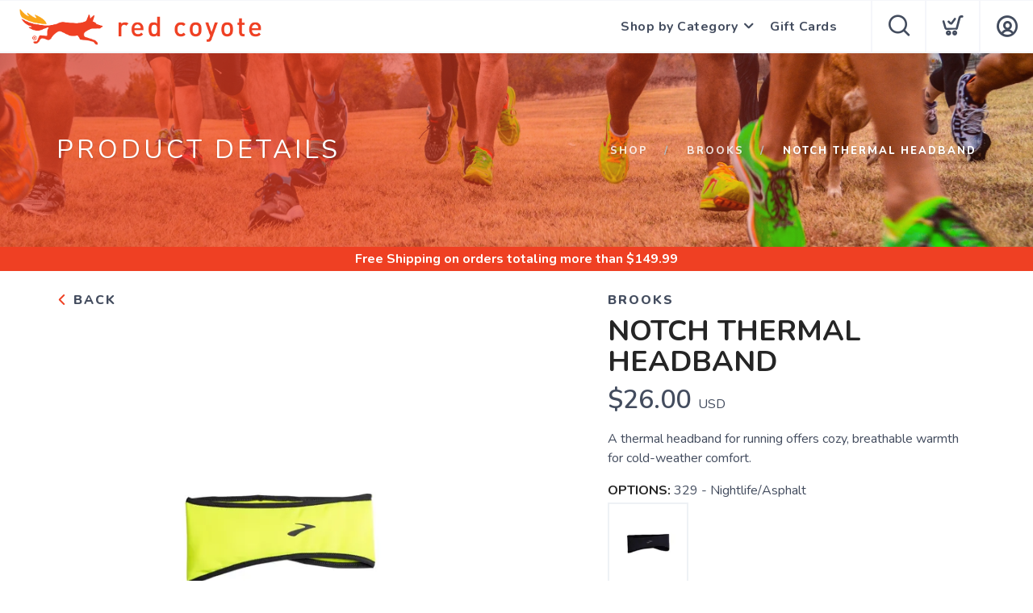

--- FILE ---
content_type: text/css; charset=UTF-8
request_url: https://shop.redcoyoterunning.com/assets/branding/shop.redcoyoterunning.com/branding.css?v=1.0.5
body_size: 15
content:
/** Custom Styles for Red Coyote Running **/

.logo {
    max-height: 50px;
}

@media all and (max-width: 767px) {
   .logo {
       max-height: 28px;
   }
}

/* Cache bust: 20260108-2 */

--- FILE ---
content_type: image/svg+xml
request_url: https://shop.redcoyoterunning.com/assets/images/wishlist.svg
body_size: 2079
content:
<?xml version="1.0" encoding="UTF-8"?>
<svg id="Notes-Heart--Streamline-Ultimate" xmlns="http://www.w3.org/2000/svg" viewBox="0 0 24 24">
  <defs>
    <style>
      .cls-1 {
        fill: #ff808c;
      }

      .cls-2 {
        fill: #fff;
      }

      .cls-3 {
        fill: #ffbfc5;
      }

      .cls-4 {
        fill: none;
        stroke: #041b35;
        stroke-linecap: round;
        stroke-linejoin: round;
      }
    </style>
  </defs>
  <path class="cls-2" d="M15.5,2.72H1.5c-.55,0-1,.45-1,1v16c0,.55.45,1,1,1h14c.55,0,1-.45,1-1V3.72c0-.55-.45-1-1-1Z"/>
  <path class="cls-4" d="M9.5,20.72H1.5c-.27,0-.52-.11-.71-.29-.19-.19-.29-.44-.29-.71V3.72c0-.27.11-.52.29-.71.19-.19.44-.29.71-.29h14c.27,0,.52.11.71.29.19.19.29.44.29.71v6.5"/>
  <path class="cls-4" d="M4.5,4.72V.72"/>
  <path class="cls-4" d="M8.5,4.72V.72"/>
  <path class="cls-4" d="M12.5,4.72V.72"/>
  <path class="cls-1" d="M17.86,23.35s-.1.09-.16.11c-.06.03-.13.04-.2.04s-.13-.01-.2-.04c-.06-.03-.12-.07-.16-.11l-4.75-4.96c-.45-.45-.75-1.03-.85-1.66-.1-.63,0-1.27.28-1.84.21-.43.53-.8.91-1.08.39-.28.83-.47,1.31-.55.47-.08.96-.04,1.41.11.46.15.87.4,1.21.74l.83.84.83-.84c.34-.34.75-.59,1.21-.74.46-.15.94-.18,1.41-.11.47.08.92.26,1.31.55.39.28.7.66.91,1.08.28.57.38,1.21.28,1.84s-.4,1.21-.85,1.66c0,0-4.75,4.96-4.75,4.96Z"/>
  <path class="cls-3" d="M23.18,14.9c-.21-.43-.53-.8-.91-1.08s-.83-.47-1.31-.55c-.47-.08-.96-.04-1.41.11-.46.15-.87.4-1.21.74l-.83.84-.83-.84c-.49-.49-1.13-.8-1.81-.87s-1.38.09-1.96.46c-.58.37-1.02.93-1.24,1.59-.22.65-.21,1.36.03,2.01.71.83,1.61,1.5,2.61,1.93,1.01.44,2.1.64,3.19.6,1.1.05,2.19-.16,3.19-.6,1.01-.44,1.9-1.1,2.61-1.93.14-.39.21-.8.19-1.21-.02-.41-.13-.82-.31-1.19Z"/>
  <path class="cls-4" d="M17.86,23.35s-.1.09-.16.11c-.06.03-.13.04-.2.04s-.13-.01-.2-.04c-.06-.03-.12-.07-.16-.11l-4.75-4.96c-.45-.45-.75-1.03-.85-1.66-.1-.63,0-1.27.28-1.84h0c.21-.43.53-.8.91-1.08.39-.28.83-.47,1.31-.55.47-.08.96-.04,1.41.11.46.15.87.4,1.21.74l.83.84.83-.84c.34-.34.75-.59,1.21-.74.46-.15.94-.18,1.41-.11.47.08.92.26,1.31.55.39.28.7.66.91,1.08h0c.28.57.38,1.21.28,1.84s-.4,1.21-.85,1.66c0,0-4.75,4.96-4.75,4.96Z"/>
  <path class="cls-4" d="M3.09,7.73h10.5"/>
  <path class="cls-4" d="M3.09,12.13h6"/>
  <path class="cls-4" d="M3.09,16.73h3.8"/>
</svg>